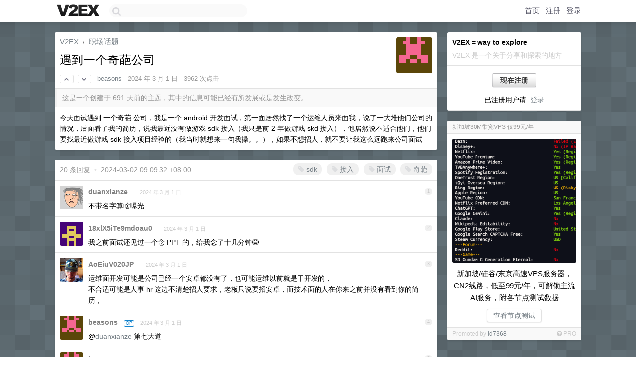

--- FILE ---
content_type: text/html; charset=UTF-8
request_url: https://v2ex.com/t/1019786
body_size: 9137
content:
<!DOCTYPE html>
<html lang="zh-CN">
<head>
    <meta name="Content-Type" content="text/html;charset=utf-8">
    <meta name="Referrer" content="unsafe-url">
    <meta content="True" name="HandheldFriendly">
    
    <meta name="theme-color" content="#ffffff">
    
    
    <meta name="apple-mobile-web-app-capable" content="yes" />
<meta name="mobile-web-app-capable" content="yes" />
<meta name="detectify-verification" content="d0264f228155c7a1f72c3d91c17ce8fb" />
<meta name="p:domain_verify" content="b87e3b55b409494aab88c1610b05a5f0"/>
<meta name="alexaVerifyID" content="OFc8dmwZo7ttU4UCnDh1rKDtLlY" />
<meta name="baidu-site-verification" content="D00WizvYyr" />
<meta name="msvalidate.01" content="D9B08FEA08E3DA402BF07ABAB61D77DE" />
<meta property="wb:webmaster" content="f2f4cb229bda06a4" />
<meta name="google-site-verification" content="LM_cJR94XJIqcYJeOCscGVMWdaRUvmyz6cVOqkFplaU" />
<meta name="wwads-cn-verify" content="c8ffe9a587b126f152ed3d89a146b445" />
<script type="text/javascript" src="https://cdn.wwads.cn/js/makemoney.js" async></script>
<script async src="https://pagead2.googlesyndication.com/pagead/js/adsbygoogle.js?client=ca-pub-5060390720525238"
     crossorigin="anonymous"></script>
    
    <title>遇到一个奇葩公司 - V2EX</title>
    <link rel="dns-prefetch" href="https://static.v2ex.com/" />
<link rel="dns-prefetch" href="https://cdn.v2ex.com/" />
<link rel="dns-prefetch" href="https://i.v2ex.co/" />
<link rel="dns-prefetch" href="https://www.google-analytics.com/" />    
    <style>
        body {
            min-width: 820px;
            font-family: "Helvetica Neue", "Luxi Sans", "Segoe UI", "Hiragino Sans GB", "Microsoft Yahei", sans-serif, "Apple Logo";
        }
    </style>
    <link rel="stylesheet" type="text/css" media="screen" href="/assets/c5cbeb747d47558e3043308a6db51d2046fbbcae-combo.css?t=1769036400">
    
    <script>
        const SITE_NIGHT = 0;
    </script>
    <link rel="stylesheet" href="/static/css/vendor/tomorrow.css?v=3c006808236080a5d98ba4e64b8f323f" type="text/css">
    
    <link rel="icon" sizes="192x192" href="/static/icon-192.png">
    <link rel="apple-touch-icon" sizes="180x180" href="/static/apple-touch-icon-180.png?v=91e795b8b5d9e2cbf2d886c3d4b7d63c">
    
    <link rel="shortcut icon" href="/static/favicon.ico" type="image/png">
    
    
    <link rel="manifest" href="/manifest.webmanifest">
    <script>
        const LANG = 'zhcn';
        const FEATURES = ['search', 'favorite-nodes-sort'];
    </script>
    <script src="/assets/e018fd2b900d7499242ac6e8286c94e0e0cc8e0d-combo.js?t=1769036400" defer></script>
    <meta name="description" content="职场话题 - @beasons - 今天面试遇到 一个奇葩 公司，我是一个 android 开发面试，第一面居然找了一个运维人员来面我，说了一大堆他们公司的情况，后面看了我的简历，说我最近没有做游戏 sdk 接入（我只是前 2 年做游戏">
    
    
    <link rel="canonical" href="https://www.v2ex.com/t/1019786">
    
    


<meta property="og:locale" content="zh_CN" />
<meta property="og:type" content="article" />
<meta property="og:title" content="遇到一个奇葩公司 - V2EX" />
<meta property="og:description" content="职场话题 - @beasons - 今天面试遇到 一个奇葩 公司，我是一个 android 开发面试，第一面居然找了一个运维人员来面我，说了一大堆他们公司的情况，后面看了我的简历，说我最近没有做游戏 sdk 接入（我只是前 2 年做游戏" />
<meta property="og:url" content="https://www.v2ex.com/t/1019786" />
<meta property="og:site_name" content="V2EX" />

<meta property="article:tag" content="career" />
<meta property="article:section" content="职场话题" />
<meta property="article:published_time" content="2024-03-01T06:03:31Z" />

<meta name="twitter:card" content="summary" />
<meta name="twitter:description" content="职场话题 - @beasons - 今天面试遇到 一个奇葩 公司，我是一个 android 开发面试，第一面居然找了一个运维人员来面我，说了一大堆他们公司的情况，后面看了我的简历，说我最近没有做游戏 sdk 接入（我只是前 2 年做游戏" />
<meta name="twitter:title" content="遇到一个奇葩公司 - V2EX" />
<meta name="twitter:image" content="https://cdn.v2ex.com/gravatar/5f3e8380cb39f88d49ce0139e4825203?s=73&d=retro" />
<meta name="twitter:site" content="@V2EX" />
<meta name="twitter:creator" content="@V2EX" />
<link rel="top" title="回到顶部" href="#">


<link rel="amphtml" href="https://www.v2ex.com/amp/t/1019786" />
<script>
const topicId = 1019786;
var once = "54638";

document.addEventListener("DOMContentLoaded", () => {
    protectTraffic();

    if (typeof reloadTopicTips !== 'undefined') {
        window.reloadTopicTips = reloadTopicTips;
    }

    const observer = new IntersectionObserver(
        ([e]) => e.target.toggleAttribute('stuck', e.intersectionRatio < 1),
        {threshold: [1]}
    );

    observer.observe(document.getElementById('reply-box'));

    
    hljs.initHighlightingOnLoad();
    

    $('#Main').on('click', '.no, .ago', function () {
        location.hash = $(this).parents('.cell').prop('id');
    });

    

    // refresh once
    document.addEventListener('visibilitychange', e => {
        if (document.visibilityState === 'visible') {
            fetchOnce().then(once => {
                $('#once').val(once);
            });
        }
    });

    if (location.search.indexOf('p=') > -1) {
    const p = Number(location.search.split('p=')[1].split('&')[0]);
    if (p) {
        const key = 'tp1019786';
        if (lscache.set(key, p, 60 * 24 * 30)) { // 30 days
            console.log(`Saved topic page number to ${key}: ` + p);
        }
    }
}

    
});
</script>
<script type="text/javascript">
function format(tpl) {
    var index = 1, items = arguments;
    return (tpl || '').replace(/{(\w*)}/g, function(match, p1) {
        return items[index++] || p1 || match;
    });
}
function loadCSS(url, callback) {
    return $('<link type="text/css" rel="stylesheet"/>')
        .attr({ href: url })
        .on('load', callback)
        .appendTo(document.head);
}
function lazyGist(element) {
    var $btn = $(element);
    var $self = $(element).parent();
    var $link = $self.find('a');
    $btn.prop('disabled', 'disabled').text('Loading...');
    $.getJSON(format('{}.json?callback=?', $link.prop('href').replace($link.prop('hash'), '')))
        .done(function(data) {
            loadCSS(data.stylesheet, function() {
                $self.replaceWith(data.div);
                $('.gist .gist-file .gist-meta a').filter(function() { return this.href === $link.prop('href'); }).parents('.gist-file').siblings().remove();
            });
        })
        .fail(function() { $self.replaceWith($('<a>').attr('href', url).text(url)); });
}
</script>

    
</head>
<body>
    
    
    <div id="Top">
        <div class="content">
            <div class="site-nav">
                <a href="/" name="top" title="way to explore"><div id="Logo"></div></a>
                <div id="search-container">
                    <input id="search" type="text" maxlength="128" autocomplete="off" tabindex="1">
                    <div id="search-result" class="box"></div>
                </div>
                <div class="tools" >
                
                    <a href="/" class="top">首页</a>
                    <a href="/signup" class="top">注册</a>
                    <a href="/signin" class="top">登录</a>
                
                </div>
            </div>
        </div>
    </div>
    
    <div id="Wrapper">
        <div class="content">
            
            <div id="Leftbar"></div>
            <div id="Rightbar">
                <div class="sep20"></div>
                
                    
                    <div class="box">
                        <div class="cell">
                            <strong>V2EX = way to explore</strong>
                            <div class="sep5"></div>
                            <span class="fade">V2EX 是一个关于分享和探索的地方</span>
                        </div>
                        <div class="inner">
                            <div class="sep5"></div>
                            <div align="center"><a href="/signup" class="super normal button">现在注册</a>
                            <div class="sep5"></div>
                            <div class="sep10"></div>
                            已注册用户请 &nbsp;<a href="/signin">登录</a></div>
                        </div>
                    </div>
                    
                    



        
            <style type="text/css">
#Wrapper {
background-color: #627077;
background-image: url("/static/img/shadow_light.png"), url("//static.v2ex.com/bgs/pixels.png");
background-position: 0 0, 0 0;
background-repeat: repeat-x, repeat;
}
</style>
        
    


                    
                    <div class="sep20"></div>
                    <div class="box" id="pro-campaign-container">
    <!-- Campaign content will be loaded here -->
</div>

<script>
document.addEventListener('DOMContentLoaded', function() {
    // Function to escape HTML entities
    function escapeHtml(text) {
        if (!text) return '';
        var div = document.createElement('div');
        div.textContent = text;
        return div.innerHTML;
    }

    // Function to render campaign based on display format
    function renderCampaign(campaign) {
        let html = '';
        let displayFormat = campaign.display_format || 'text-only';
        let title = escapeHtml(campaign.title);
        let description = escapeHtml(campaign.description);
        let callToAction = escapeHtml(campaign.call_to_action);
        let link = escapeHtml(campaign.link);

        // Check if required image URL is available for the display format, fallback to text-only if not
        if (displayFormat === 'small-with-description' && !campaign.img_small_url) {
            displayFormat = 'text-only';
        } else if (displayFormat === 'banner-only' && !campaign.img_banner_url) {
            displayFormat = 'text-only';
        } else if ((displayFormat === 'big-only' || displayFormat === 'big-with-description' || displayFormat === 'big-with-title-description-button') && !campaign.img_big_url) {
            displayFormat = 'text-only';
        }

        html = `<div class="pro-unit-title">${title}</div>`;
        switch(displayFormat) {
            case 'text-only':
                html += `
                    <div class="pro-unit">
                    <div class="pro-unit-description flex-one-row gap10">
                        <div onclick="window.open('${link}', '_blank')">${description}</div>
                        <div><a href="${link}" class="pro-unit-go" target="_blank">›</a>
                        </div>
                    </div>
                    </div>
                `;
                break;

            case 'small-with-description':
                html += `<div class="pro-unit flex-one-row">
                    ${campaign.img_small_cid ? `<div class="pro-unit-small-image">
                        <a href="${link}" target="_blank"><img src="${campaign.img_small_url}" class="pro-unit-img" style="max-width: 130px; max-height: 100px;" /></a>
                    </div>` : ''}
                    <div onclick="window.open('${link}', '_blank')" class="pro-unit-description">${description}</div>
                </div>`;
                break;

            case 'banner-only':
                html += `<div class="cell"><a href="${link}" target="_blank"><img src="${campaign.img_banner_url}" class="pro-unit-img" style="max-width: 250px; max-height: 60px; display: block; vertical-align: bottom;" /></a></div>`;
                break;

            case 'big-only':
                html += `<div class="cell"><a href="${link}" target="_blank"><img src="${campaign.img_big_url}" class="pro-unit-img" style="max-width: 500px; max-height: 500px; width: 100%; display: block; vertical-align: bottom;" /></a></div>`;
                break;

            case 'big-with-description':
                html += `<div class="inner" style="padding-bottom: 0px;"><a href="${link}" target="_blank"><img src="${campaign.img_big_url}" class="pro-unit-img" style="max-width: 500px; max-height: 500px; width: 100%; display: block; vertical-align: bottom;" /></a></div>`;
                html += `<div class="pro-unit-description flex-one-row gap10">
                    <div onclick="window.open('${link}', '_blank')">${description}</div>
                    <div><a href="${link}" class="pro-unit-go" target="_blank">›</a></div></div>`;
                break;

            case 'big-with-title-description-button':
                html += `<div class="inner" style="padding-bottom: 0px;"><a href="${link}" target="_blank"><img src="${campaign.img_big_url}" class="pro-unit-img" style="max-width: 500px; max-height: 500px; width: 100%; display: block; vertical-align: bottom;" /></a></div>`;
                html += `<div class="pro-unit-description">
                    <div style="text-align: center" onclick="window.open('${link}', '_blank')">${description}</div>
                    </div>`;
                html += `<div class="pro-unit-cta-container"><a href="${link}" target="_blank" class="pro-unit-cta">${callToAction}</a></div>`;
                break;

            default:
                html += `
                    <div class="pro-unit-description flex-one-row gap10">
                        <div onclick="window.open('${link}', '_blank')">${description}</div>
                        <div><a href="${link}" class="pro-unit-go" target="_blank">›</a></div>
                    </div>
                `;
        }

        html += `<div class="pro-unit-from flex-one-row gap10">
        <div>Promoted by <a href="/member/${campaign.member.username}" target="_blank">${campaign.member.username}</a></div>
        <div><a href="/pro/about" target="_blank" class="fade"><i class="fa fa-question-circle fade"></i> <span style="font-size: 12px; color: var(--color-fade)">PRO</span></a></div>
        </div>`

        return html;
    }

    // Load campaign from emitter
    var xhr = new XMLHttpRequest();
    xhr.open('GET', '/pro/emitter', true);
    xhr.setRequestHeader('Content-Type', 'application/json');

    xhr.onreadystatechange = function() {
        if (xhr.readyState === 4) {
            if (xhr.status === 200) {
                try {
                    var campaign = JSON.parse(xhr.responseText);
                    if (campaign && campaign.id) {
                        var html = renderCampaign(campaign);
                        document.getElementById('pro-campaign-container').innerHTML = html;
                    } else {
                        // No campaign to display, hide the container
                        document.getElementById('pro-campaign-container').style.display = 'none';
                    }
                } catch (e) {
                    // Parse error, hide the container
                    document.getElementById('pro-campaign-container').style.display = 'none';
                    console.log('Error parsing campaign data: ' + e.message);
                }
            } else {
                // HTTP error, hide the container
                document.getElementById('pro-campaign-container').style.display = 'none';
                console.log('Error loading campaign: HTTP ' + xhr.status);
            }
        }
    };

    xhr.send();
});
</script>
                    <div class="sep20"></div>
                    
                    
                    
                
            </div>
            <div id="Main">
                <div class="sep20"></div>
                
<div class="box" style="border-bottom: 0px;">
    
    <div class="header"><div class="fr"><a href="/member/beasons"><img src="https://cdn.v2ex.com/gravatar/5f3e8380cb39f88d49ce0139e4825203?s=73&d=retro" class="avatar" border="0" align="default" alt="beasons" data-uid="554114" /></a></div>
    <a href="/">V2EX</a> <span class="chevron">&nbsp;›&nbsp;</span> <a href="/go/career">职场话题</a>
    <div class="sep10"></div>
    <h1>遇到一个奇葩公司</h1>
    <div id="topic_1019786_votes" class="votes">
<a href="javascript:" onclick="upVoteTopic(1019786);" class="vote"><li class="fa fa-chevron-up"></li></a> &nbsp;<a href="javascript:" onclick="downVoteTopic(1019786);" class="vote"><li class="fa fa-chevron-down"></li></a></div> &nbsp; <small class="gray"><a href="/member/beasons">beasons</a> · <span title="2024-03-01 14:03:31 +08:00">2024 年 3 月 1 日</span> · 3962 次点击</small>
    </div>
    
    
    <div class="outdated">这是一个创建于 691 天前的主题，其中的信息可能已经有所发展或是发生改变。</div>
    
    
    <div class="cell">
        
        <div class="topic_content"><div class="markdown_body"><p>今天面试遇到 一个奇葩 公司，我是一个 android 开发面试，第一面居然找了一个运维人员来面我，说了一大堆他们公司的情况，后面看了我的简历，说我最近没有做游戏 sdk 接入（我只是前 2 年做游戏 skd 接入），他居然说不适合他们，他们要找最近做游戏 sdk 接入项目经验的（我当时就想来一句我操。。），如果不想招人，就不要让我这么远跑来公司面试</p>
</div></div>
        
    </div>
    
    
    
    
</div>

<!-- SOL tip topic -->


<div class="sep20"></div>


<div class="box">
    <div class="cell"><div class="fr" style="margin: -3px -5px 0px 0px;"><a href="/tag/sdk" class="tag"><li class="fa fa-tag"></li> sdk</a><a href="/tag/接入" class="tag"><li class="fa fa-tag"></li> 接入</a><a href="/tag/面试" class="tag"><li class="fa fa-tag"></li> 面试</a><a href="/tag/奇葩" class="tag"><li class="fa fa-tag"></li> 奇葩</a></div><span class="gray">20 条回复 &nbsp;<strong class="snow">•</strong> &nbsp;2024-03-02 09:09:32 +08:00</span>
    </div>
    

    
        
        <div id="r_14384997" class="cell">
        
        <table cellpadding="0" cellspacing="0" border="0" width="100%">
            <tr>
                <td width="48" valign="top" align="center"><img src="https://cdn.v2ex.com/avatar/9e46/6c99/372530_normal.png?m=1751365665" class="avatar" border="0" align="default" alt="duanxianze" data-uid="372530" /></td>
                <td width="10" valign="top"></td>
                <td width="auto" valign="top" align="left"><div class="fr"> &nbsp; &nbsp; <span class="no">1</span></div>
                    <div class="sep3"></div>
                    <strong><a href="/member/duanxianze" class="dark">duanxianze</a></strong> &nbsp; <div class="badges"></div>&nbsp; &nbsp;<span class="ago" title="2024-03-01 14:04:38 +08:00">2024 年 3 月 1 日</span> 
                    <div class="sep5"></div>
                    <div class="reply_content">不带名字算啥曝光</div>
                </td>
            </tr>
        </table>
        </div>
    
    

    
        
        <div id="r_14385029" class="cell">
        
        <table cellpadding="0" cellspacing="0" border="0" width="100%">
            <tr>
                <td width="48" valign="top" align="center"><img src="https://cdn.v2ex.com/gravatar/b561421fe65b6e08fe52375811e7f2e8?s=48&d=retro" class="avatar" border="0" align="default" alt="18xlX5iTe9mdoau0" data-uid="417216" /></td>
                <td width="10" valign="top"></td>
                <td width="auto" valign="top" align="left"><div class="fr"> &nbsp; &nbsp; <span class="no">2</span></div>
                    <div class="sep3"></div>
                    <strong><a href="/member/18xlX5iTe9mdoau0" class="dark">18xlX5iTe9mdoau0</a></strong> &nbsp; <div class="badges"></div>&nbsp; &nbsp;<span class="ago" title="2024-03-01 14:08:28 +08:00">2024 年 3 月 1 日</span> 
                    <div class="sep5"></div>
                    <div class="reply_content">我之前面试还见过一个念 PPT 的，给我念了十几分钟😂</div>
                </td>
            </tr>
        </table>
        </div>
    
    

    
        
        <div id="r_14385117" class="cell">
        
        <table cellpadding="0" cellspacing="0" border="0" width="100%">
            <tr>
                <td width="48" valign="top" align="center"><img src="https://cdn.v2ex.com/avatar/0ad7/2c6c/626874_normal.png?m=1753545653" class="avatar" border="0" align="default" alt="AoEiuV020JP" data-uid="626874" /></td>
                <td width="10" valign="top"></td>
                <td width="auto" valign="top" align="left"><div class="fr"> &nbsp; &nbsp; <span class="no">3</span></div>
                    <div class="sep3"></div>
                    <strong><a href="/member/AoEiuV020JP" class="dark">AoEiuV020JP</a></strong> &nbsp; <div class="badges"></div>&nbsp; &nbsp;<span class="ago" title="2024-03-01 14:17:36 +08:00">2024 年 3 月 1 日</span> 
                    <div class="sep5"></div>
                    <div class="reply_content">运维面开发可能是公司已经一个安卓都没有了，也可能运维以前就是干开发的，<br />不合适可能是人事 hr 这边不清楚招人要求，老板只说要招安卓，而技术面的人在你来之前并没有看到你的简历，</div>
                </td>
            </tr>
        </table>
        </div>
    
    

    
        
        <div id="r_14385129" class="cell">
        
        <table cellpadding="0" cellspacing="0" border="0" width="100%">
            <tr>
                <td width="48" valign="top" align="center"><img src="https://cdn.v2ex.com/gravatar/5f3e8380cb39f88d49ce0139e4825203?s=48&d=retro" class="avatar" border="0" align="default" alt="beasons" data-uid="554114" /></td>
                <td width="10" valign="top"></td>
                <td width="auto" valign="top" align="left"><div class="fr"> &nbsp; &nbsp; <span class="no">4</span></div>
                    <div class="sep3"></div>
                    <strong><a href="/member/beasons" class="dark">beasons</a></strong> &nbsp; <div class="badges"><div class="badge op">OP</div></div>&nbsp; &nbsp;<span class="ago" title="2024-03-01 14:19:07 +08:00">2024 年 3 月 1 日</span> 
                    <div class="sep5"></div>
                    <div class="reply_content">@<a href="/member/duanxianze">duanxianze</a> 第七大道</div>
                </td>
            </tr>
        </table>
        </div>
    
    

    
        
        <div id="r_14385136" class="cell">
        
        <table cellpadding="0" cellspacing="0" border="0" width="100%">
            <tr>
                <td width="48" valign="top" align="center"><img src="https://cdn.v2ex.com/gravatar/5f3e8380cb39f88d49ce0139e4825203?s=48&d=retro" class="avatar" border="0" align="default" alt="beasons" data-uid="554114" /></td>
                <td width="10" valign="top"></td>
                <td width="auto" valign="top" align="left"><div class="fr"> &nbsp; &nbsp; <span class="no">5</span></div>
                    <div class="sep3"></div>
                    <strong><a href="/member/beasons" class="dark">beasons</a></strong> &nbsp; <div class="badges"><div class="badge op">OP</div></div>&nbsp; &nbsp;<span class="ago" title="2024-03-01 14:19:36 +08:00">2024 年 3 月 1 日</span> 
                    <div class="sep5"></div>
                    <div class="reply_content">@<a href="/member/AoEiuV020JP">AoEiuV020JP</a> 我问了，里面有一个安卓开发的</div>
                </td>
            </tr>
        </table>
        </div>
    
    

    
        
        <div id="r_14385153" class="cell">
        
        <table cellpadding="0" cellspacing="0" border="0" width="100%">
            <tr>
                <td width="48" valign="top" align="center"><img src="https://cdn.v2ex.com/static/img/avatar_normal.png" class="avatar" border="0" align="default" alt="QKgf555H87Fp0cth" data-uid="175178" /></td>
                <td width="10" valign="top"></td>
                <td width="auto" valign="top" align="left"><div class="fr"> &nbsp; &nbsp; <span class="no">6</span></div>
                    <div class="sep3"></div>
                    <strong><a href="/member/QKgf555H87Fp0cth" class="dark">QKgf555H87Fp0cth</a></strong> &nbsp; <div class="badges"></div>&nbsp; &nbsp;<span class="ago" title="2024-03-01 14:21:54 +08:00">2024 年 3 月 1 日</span> 
                    <div class="sep5"></div>
                    <div class="reply_content">太多这种傻逼公司了，净折腾人。</div>
                </td>
            </tr>
        </table>
        </div>
    
    

    
        
        <div id="r_14385310" class="cell">
        
        <table cellpadding="0" cellspacing="0" border="0" width="100%">
            <tr>
                <td width="48" valign="top" align="center"><img src="https://cdn.v2ex.com/avatar/5abb/ec68/553093_normal.png?m=1728727157" class="avatar" border="0" align="default" alt="1016" data-uid="553093" /></td>
                <td width="10" valign="top"></td>
                <td width="auto" valign="top" align="left"><div class="fr"> &nbsp; &nbsp; <span class="no">7</span></div>
                    <div class="sep3"></div>
                    <strong><a href="/member/1016" class="dark">1016</a></strong> &nbsp; <div class="badges"></div>&nbsp; &nbsp;<span class="ago" title="2024-03-01 14:44:02 +08:00">2024 年 3 月 1 日</span>  &nbsp; <span class="small fade"><img src="/static/img/heart_20250818.png?v=c3415183a0b3e9ab1576251be69d7d6d" width="14" align="absmiddle" alt="❤️" /> 1</span>
                    <div class="sep5"></div>
                    <div class="reply_content">你这算什么... <br />21 年在武汉面试 面了 4 轮 技术过了 薪资也过了  最后问我住在哪里 说我上班离得他们公司太远 发不了 offer 。<br /><br />那时候我的心里全是 🐴🐴🐴</div>
                </td>
            </tr>
        </table>
        </div>
    
    

    
        
        <div id="r_14385326" class="cell">
        
        <table cellpadding="0" cellspacing="0" border="0" width="100%">
            <tr>
                <td width="48" valign="top" align="center"><img src="https://cdn.v2ex.com/avatar/0edd/c33b/61321_normal.png?m=1749537355" class="avatar" border="0" align="default" alt="wuhanchu" data-uid="61321" /></td>
                <td width="10" valign="top"></td>
                <td width="auto" valign="top" align="left"><div class="fr"> &nbsp; &nbsp; <span class="no">8</span></div>
                    <div class="sep3"></div>
                    <strong><a href="/member/wuhanchu" class="dark">wuhanchu</a></strong> &nbsp; <div class="badges"></div>&nbsp; &nbsp;<span class="ago" title="2024-03-01 14:46:37 +08:00">2024 年 3 月 1 日</span>  &nbsp; <span class="small fade"><img src="/static/img/heart_20250818.png?v=c3415183a0b3e9ab1576251be69d7d6d" width="14" align="absmiddle" alt="❤️" /> 1</span>
                    <div class="sep5"></div>
                    <div class="reply_content">日常吧，以前面试前端，来了个技术管理问我 php 。我说我面试前端，他说他不会。</div>
                </td>
            </tr>
        </table>
        </div>
    
    

    
        
        <div id="r_14385328" class="cell">
        
        <table cellpadding="0" cellspacing="0" border="0" width="100%">
            <tr>
                <td width="48" valign="top" align="center"><img src="https://cdn.v2ex.com/gravatar/5f3e8380cb39f88d49ce0139e4825203?s=48&d=retro" class="avatar" border="0" align="default" alt="beasons" data-uid="554114" /></td>
                <td width="10" valign="top"></td>
                <td width="auto" valign="top" align="left"><div class="fr"> &nbsp; &nbsp; <span class="no">9</span></div>
                    <div class="sep3"></div>
                    <strong><a href="/member/beasons" class="dark">beasons</a></strong> &nbsp; <div class="badges"><div class="badge op">OP</div></div>&nbsp; &nbsp;<span class="ago" title="2024-03-01 14:46:50 +08:00">2024 年 3 月 1 日</span> 
                    <div class="sep5"></div>
                    <div class="reply_content">@<a href="/member/1016">1016</a> 你这个是够奇葩了</div>
                </td>
            </tr>
        </table>
        </div>
    
    

    
        
        <div id="r_14385404" class="cell">
        
        <table cellpadding="0" cellspacing="0" border="0" width="100%">
            <tr>
                <td width="48" valign="top" align="center"><img src="https://cdn.v2ex.com/gravatar/758c88d947f97f36f2ec2daec53b44ec?s=48&d=retro" class="avatar" border="0" align="default" alt="icetea12138" data-uid="348460" /></td>
                <td width="10" valign="top"></td>
                <td width="auto" valign="top" align="left"><div class="fr"> &nbsp; &nbsp; <span class="no">10</span></div>
                    <div class="sep3"></div>
                    <strong><a href="/member/icetea12138" class="dark">icetea12138</a></strong> &nbsp; <div class="badges"></div>&nbsp; &nbsp;<span class="ago" title="2024-03-01 14:59:58 +08:00">2024 年 3 月 1 日</span> 
                    <div class="sep5"></div>
                    <div class="reply_content">这种遇见太多了 碍于面子又不敢说什么 吃哑巴亏</div>
                </td>
            </tr>
        </table>
        </div>
    
    

    
        
        <div id="r_14385420" class="cell">
        
        <table cellpadding="0" cellspacing="0" border="0" width="100%">
            <tr>
                <td width="48" valign="top" align="center"><img src="https://cdn.v2ex.com/avatar/460d/16b5/435700_normal.png?m=1703664228" class="avatar" border="0" align="default" alt="brom111" data-uid="435700" /></td>
                <td width="10" valign="top"></td>
                <td width="auto" valign="top" align="left"><div class="fr"> &nbsp; &nbsp; <span class="no">11</span></div>
                    <div class="sep3"></div>
                    <strong><a href="/member/brom111" class="dark">brom111</a></strong> &nbsp; <div class="badges"></div>&nbsp; &nbsp;<span class="ago" title="2024-03-01 15:01:20 +08:00">2024 年 3 月 1 日</span> 
                    <div class="sep5"></div>
                    <div class="reply_content"><a target="_blank" href="https://i.imgur.com/n119Wvk.png" rel="nofollow noopener" target="_blank"><img src="https://i.imgur.com/n119Wvk.png" class="embedded_image" rel="noreferrer"></a>  真的假的 这么离谱</div>
                </td>
            </tr>
        </table>
        </div>
    
    

    
        
        <div id="r_14385483" class="cell">
        
        <table cellpadding="0" cellspacing="0" border="0" width="100%">
            <tr>
                <td width="48" valign="top" align="center"><img src="https://cdn.v2ex.com/avatar/ec59/2661/58295_normal.png?m=1675744117" class="avatar" border="0" align="default" alt="laodao" data-uid="58295" /></td>
                <td width="10" valign="top"></td>
                <td width="auto" valign="top" align="left"><div class="fr"> &nbsp; &nbsp; <span class="no">12</span></div>
                    <div class="sep3"></div>
                    <strong><a href="/member/laodao" class="dark">laodao</a></strong> &nbsp; <div class="badges"></div>&nbsp; &nbsp;<span class="ago" title="2024-03-01 15:10:13 +08:00">2024 年 3 月 1 日</span> 
                    <div class="sep5"></div>
                    <div class="reply_content">正常，明显是公司没人能干这个活，想找个有经验的，看你简历有这块经验，就找个懂点技术的人来面。因为 sdk 的需求可能是运营提的，运营更不懂技术了，找个运维还稍微能说几句。</div>
                </td>
            </tr>
        </table>
        </div>
    
    

    
        
        <div id="r_14385490" class="cell">
        
        <table cellpadding="0" cellspacing="0" border="0" width="100%">
            <tr>
                <td width="48" valign="top" align="center"><img src="https://cdn.v2ex.com/gravatar/6cc6043281b61c71c758e0b0584bcce6?s=48&d=retro" class="avatar" border="0" align="default" alt="smlcgx" data-uid="637153" /></td>
                <td width="10" valign="top"></td>
                <td width="auto" valign="top" align="left"><div class="fr"> &nbsp; &nbsp; <span class="no">13</span></div>
                    <div class="sep3"></div>
                    <strong><a href="/member/smlcgx" class="dark">smlcgx</a></strong> &nbsp; <div class="badges"></div>&nbsp; &nbsp;<span class="ago" title="2024-03-01 15:11:51 +08:00">2024 年 3 月 1 日 via iPhone</span> 
                    <div class="sep5"></div>
                    <div class="reply_content">游戏公司日常操作</div>
                </td>
            </tr>
        </table>
        </div>
    
    

    
        
        <div id="r_14385562" class="cell">
        
        <table cellpadding="0" cellspacing="0" border="0" width="100%">
            <tr>
                <td width="48" valign="top" align="center"><img src="https://cdn.v2ex.com/gravatar/8bc7fc48438ee39eb795ca7c143509aa?s=48&d=retro" class="avatar" border="0" align="default" alt="qishua" data-uid="670047" /></td>
                <td width="10" valign="top"></td>
                <td width="auto" valign="top" align="left"><div class="fr"> &nbsp; &nbsp; <span class="no">14</span></div>
                    <div class="sep3"></div>
                    <strong><a href="/member/qishua" class="dark">qishua</a></strong> &nbsp; <div class="badges"></div>&nbsp; &nbsp;<span class="ago" title="2024-03-01 15:23:02 +08:00">2024 年 3 月 1 日</span> 
                    <div class="sep5"></div>
                    <div class="reply_content">第七大道也算大公司了，还这么草台班子吗？</div>
                </td>
            </tr>
        </table>
        </div>
    
    

    
        
        <div id="r_14385678" class="cell">
        
        <table cellpadding="0" cellspacing="0" border="0" width="100%">
            <tr>
                <td width="48" valign="top" align="center"><img src="https://cdn.v2ex.com/gravatar/5f3e8380cb39f88d49ce0139e4825203?s=48&d=retro" class="avatar" border="0" align="default" alt="beasons" data-uid="554114" /></td>
                <td width="10" valign="top"></td>
                <td width="auto" valign="top" align="left"><div class="fr"> &nbsp; &nbsp; <span class="no">15</span></div>
                    <div class="sep3"></div>
                    <strong><a href="/member/beasons" class="dark">beasons</a></strong> &nbsp; <div class="badges"><div class="badge op">OP</div></div>&nbsp; &nbsp;<span class="ago" title="2024-03-01 15:41:46 +08:00">2024 年 3 月 1 日</span> 
                    <div class="sep5"></div>
                    <div class="reply_content">@<a href="/member/qishua">qishua</a> 我也以为大公司，中小型公司，他们的港股市值也不高</div>
                </td>
            </tr>
        </table>
        </div>
    
    

    
        
        <div id="r_14385696" class="cell">
        
        <table cellpadding="0" cellspacing="0" border="0" width="100%">
            <tr>
                <td width="48" valign="top" align="center"><img src="https://cdn.v2ex.com/gravatar/5f3e8380cb39f88d49ce0139e4825203?s=48&d=retro" class="avatar" border="0" align="default" alt="beasons" data-uid="554114" /></td>
                <td width="10" valign="top"></td>
                <td width="auto" valign="top" align="left"><div class="fr"> &nbsp; &nbsp; <span class="no">16</span></div>
                    <div class="sep3"></div>
                    <strong><a href="/member/beasons" class="dark">beasons</a></strong> &nbsp; <div class="badges"><div class="badge op">OP</div></div>&nbsp; &nbsp;<span class="ago" title="2024-03-01 15:43:18 +08:00">2024 年 3 月 1 日</span> 
                    <div class="sep5"></div>
                    <div class="reply_content">@<a href="/member/laodao">laodao</a> 奇葩的是我问了他们有 sdk 开发的人员</div>
                </td>
            </tr>
        </table>
        </div>
    
    

    
        
        <div id="r_14386109" class="cell">
        
        <table cellpadding="0" cellspacing="0" border="0" width="100%">
            <tr>
                <td width="48" valign="top" align="center"><img src="https://cdn.v2ex.com/avatar/1d7e/85f1/537525_normal.png?m=1753085557" class="avatar" border="0" align="default" alt="gxy2825" data-uid="537525" /></td>
                <td width="10" valign="top"></td>
                <td width="auto" valign="top" align="left"><div class="fr"> &nbsp; &nbsp; <span class="no">17</span></div>
                    <div class="sep3"></div>
                    <strong><a href="/member/gxy2825" class="dark">gxy2825</a></strong> &nbsp; <div class="badges"></div>&nbsp; &nbsp;<span class="ago" title="2024-03-01 16:37:30 +08:00">2024 年 3 月 1 日</span> 
                    <div class="sep5"></div>
                    <div class="reply_content">@<a href="/member/dsgdsfh">dsgdsfh</a> 是不是在介绍公司的情况</div>
                </td>
            </tr>
        </table>
        </div>
    
    

    
        
        <div id="r_14387388" class="cell">
        
        <table cellpadding="0" cellspacing="0" border="0" width="100%">
            <tr>
                <td width="48" valign="top" align="center"><img src="https://cdn.v2ex.com/avatar/80ed/164f/202300_normal.png?m=1587651659" class="avatar" border="0" align="default" alt="cabing" data-uid="202300" /></td>
                <td width="10" valign="top"></td>
                <td width="auto" valign="top" align="left"><div class="fr"> &nbsp; &nbsp; <span class="no">18</span></div>
                    <div class="sep3"></div>
                    <strong><a href="/member/cabing" class="dark">cabing</a></strong> &nbsp; <div class="badges"></div>&nbsp; &nbsp;<span class="ago" title="2024-03-01 21:52:04 +08:00">2024 年 3 月 1 日</span> 
                    <div class="sep5"></div>
                    <div class="reply_content">@<a href="/member/1016">1016</a> 说明要加班到很晚吧。。</div>
                </td>
            </tr>
        </table>
        </div>
    
    

    
        
        <div id="r_14387390" class="cell">
        
        <table cellpadding="0" cellspacing="0" border="0" width="100%">
            <tr>
                <td width="48" valign="top" align="center"><img src="https://cdn.v2ex.com/avatar/80ed/164f/202300_normal.png?m=1587651659" class="avatar" border="0" align="default" alt="cabing" data-uid="202300" /></td>
                <td width="10" valign="top"></td>
                <td width="auto" valign="top" align="left"><div class="fr"> &nbsp; &nbsp; <span class="no">19</span></div>
                    <div class="sep3"></div>
                    <strong><a href="/member/cabing" class="dark">cabing</a></strong> &nbsp; <div class="badges"></div>&nbsp; &nbsp;<span class="ago" title="2024-03-01 21:53:01 +08:00">2024 年 3 月 1 日</span> 
                    <div class="sep5"></div>
                    <div class="reply_content">应该是哪个安卓的也是初级的。<br /><br />这个运维的应该是组长之类的吧。。</div>
                </td>
            </tr>
        </table>
        </div>
    
    

    
        
        <div id="r_14387932" class="cell">
        
        <table cellpadding="0" cellspacing="0" border="0" width="100%">
            <tr>
                <td width="48" valign="top" align="center"><img src="https://cdn.v2ex.com/gravatar/b561421fe65b6e08fe52375811e7f2e8?s=48&d=retro" class="avatar" border="0" align="default" alt="18xlX5iTe9mdoau0" data-uid="417216" /></td>
                <td width="10" valign="top"></td>
                <td width="auto" valign="top" align="left"><div class="fr"> &nbsp; &nbsp; <span class="no">20</span></div>
                    <div class="sep3"></div>
                    <strong><a href="/member/18xlX5iTe9mdoau0" class="dark">18xlX5iTe9mdoau0</a></strong> &nbsp; <div class="badges"></div>&nbsp; &nbsp;<span class="ago" title="2024-03-02 09:09:32 +08:00">2024 年 3 月 2 日</span> 
                    <div class="sep5"></div>
                    <div class="reply_content">@<a href="/member/gxy2825">gxy2825</a> 是公司介绍的 PPT ，但是念十几分钟是真的无语</div>
                </td>
            </tr>
        </table>
        </div>
    
    


</div>
<div class="sep20"></div>



<div class="sep20"></div>
<div style="box-sizing: border-box"><div class="wwads-cn wwads-horizontal" data-id="98" style="max-width: 100%; padding-top: 10px; margin-top: 0px; text-align: left; box-shadow: 0 2px 3px rgb(0 0 0 / 10%); border-bottom: 1px solid var(--box-border-color); background-color: var(--box-background-color); color: var(--box-foreground-color);"></div></div>
<style type="text/css">.wwads-cn { border-radius: 3px !important; } .wwads-text { color: var(--link-color) !important; }</style>






            </div>
            
            
        </div>
        <div class="c"></div>
        <div class="sep20"></div>
    </div>
    <div id="Bottom">
        <div class="content">
            <div class="inner">
                <div class="sep10"></div>
                    <div class="fr">
                        <a href="https://www.digitalocean.com/?refcode=1b51f1a7651d" target="_blank"><div id="DigitalOcean"></div></a>
                    </div>
                    <strong><a href="/about" class="dark" target="_self">关于</a> &nbsp; <span class="snow">·</span> &nbsp; <a href="/help" class="dark" target="_self">帮助文档</a> &nbsp; <span class="snow">·</span> &nbsp; <a href="/pro/about" class="dark" target="_self">自助推广系统</a> &nbsp; <span class="snow">·</span> &nbsp; <a href="https://blog.v2ex.com/" class="dark" target="_blank">博客</a> &nbsp; <span class="snow">·</span> &nbsp; <a href="/help/api" class="dark" target="_self">API</a> &nbsp; <span class="snow">·</span> &nbsp; <a href="/faq" class="dark" target="_self">FAQ</a> &nbsp; <span class="snow">·</span> &nbsp; <a href="/solana" class="dark" target="_self">Solana</a> &nbsp; <span class="snow">·</span> &nbsp; 1022 人在线</strong> &nbsp; <span class="fade">最高记录 6679</span> &nbsp; <span class="snow">·</span> &nbsp; <a href="/select/language" class="f11"><img src="/static/img/language.png?v=6a5cfa731dc71a3769f6daace6784739" width="16" align="absmiddle" id="ico-select-language" /> &nbsp; Select Language</a>
                    <div class="sep20"></div>
                    创意工作者们的社区
                    <div class="sep5"></div>
                    World is powered by solitude
                    <div class="sep20"></div>
                    <span class="small fade">VERSION: 3.9.8.5 · 35ms · <a href="/worldclock#utc">UTC 23:01</a> · <a href="/worldclock#pvg">PVG 07:01</a> · <a href="/worldclock#lax">LAX 15:01</a> · <a href="/worldclock#jfk">JFK 18:01</a><br />♥ Do have faith in what you're doing.</span>
                <div class="sep10"></div>
            </div>
        </div>
    </div>

    

    

    
    <script src="/b/i/K-e7-7yeVbgLfpt_aY7xo9BZDMGxB-QCjPOVVNMz6il_yt44wDaTv_uA311qj_13XcrlAgdvHLQ7d2zE8z3G41EoUz82oyumd0QWVmfJc8qRr11iTMt2eh2DeTPgZk8IhRGUJjKtg3PAO-G7tZzo9S227QZFBDCXSslN8RoInuM="></script>
    

    
    <script>
      (function(i,s,o,g,r,a,m){i['GoogleAnalyticsObject']=r;i[r]=i[r]||function(){
      (i[r].q=i[r].q||[]).push(arguments)},i[r].l=1*new Date();a=s.createElement(o),
      m=s.getElementsByTagName(o)[0];a.async=1;a.src=g;m.parentNode.insertBefore(a,m)
      })(window,document,'script','//www.google-analytics.com/analytics.js','ga');

      ga('create', 'UA-11940834-2', 'v2ex.com');
      ga('send', 'pageview');
      

ga('send', 'event', 'Node', 'topic', 'career');



    </script>
    

    
<button class="scroll-top" data-scroll="up" type="button"><span>❯<span></button>
</body>
</html>

--- FILE ---
content_type: text/html; charset=utf-8
request_url: https://www.google.com/recaptcha/api2/aframe
body_size: 267
content:
<!DOCTYPE HTML><html><head><meta http-equiv="content-type" content="text/html; charset=UTF-8"></head><body><script nonce="2KQ9E_y4sPi-LL52M6G_1A">/** Anti-fraud and anti-abuse applications only. See google.com/recaptcha */ try{var clients={'sodar':'https://pagead2.googlesyndication.com/pagead/sodar?'};window.addEventListener("message",function(a){try{if(a.source===window.parent){var b=JSON.parse(a.data);var c=clients[b['id']];if(c){var d=document.createElement('img');d.src=c+b['params']+'&rc='+(localStorage.getItem("rc::a")?sessionStorage.getItem("rc::b"):"");window.document.body.appendChild(d);sessionStorage.setItem("rc::e",parseInt(sessionStorage.getItem("rc::e")||0)+1);localStorage.setItem("rc::h",'1769036473180');}}}catch(b){}});window.parent.postMessage("_grecaptcha_ready", "*");}catch(b){}</script></body></html>